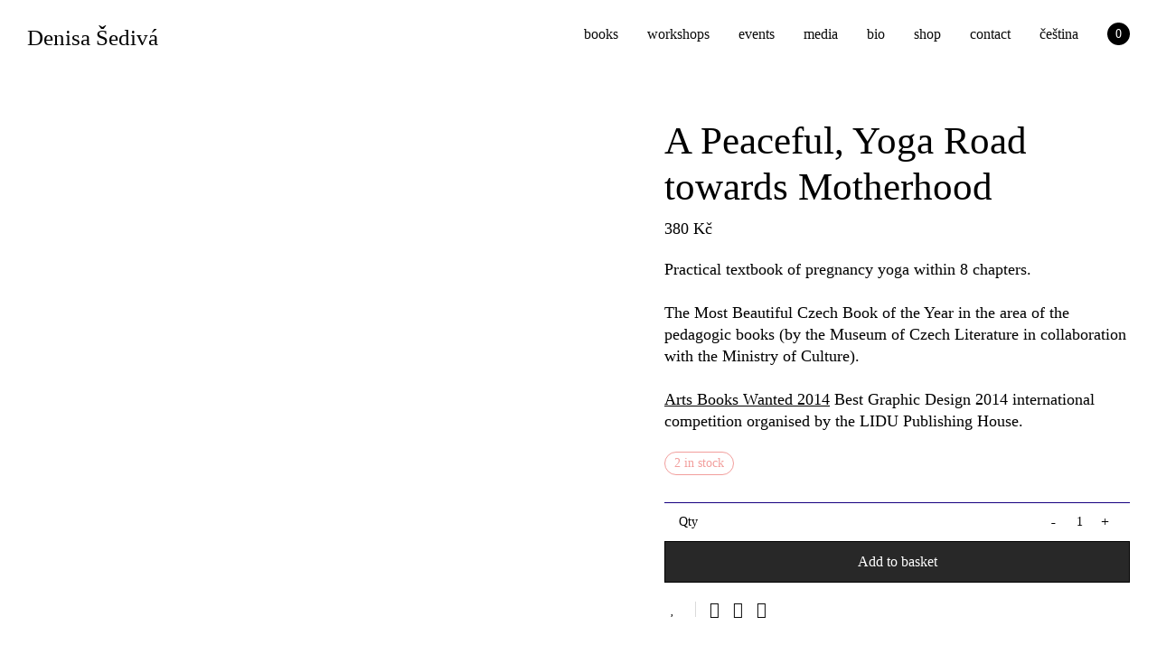

--- FILE ---
content_type: text/css
request_url: https://denisasediva.cz/wp-content/themes/savoy-child/assets/css/chocolat.css
body_size: 680
content:
.chocolat-zoomable.chocolat-zoomed {
    cursor: zoom-out;
}
.chocolat-open {
    overflow: hidden;
}
.chocolat-overlay {
    transition: opacity 0.4s ease, visibility 0s 0.4s ease;
    height: 100%;
    width: 100%;
    position: fixed;
    left: 0;
    top: 0;
    z-index: 10;
    background-color: #000;
    visibility: hidden;
    opacity: 0;
}
.chocolat-overlay.chocolat-visible {
    transition: opacity 0.4s, visibility 0s;
    visibility: visible;
    opacity: 0.9;
}

.chocolat-wrapper {
    transition: opacity 0.4s ease, visibility 0s 0.4s ease;
    width: 100%;
    height: 100%;
    position: fixed;
    opacity: 0;
    left: 0;
    top: 0;
    z-index: 1020;
    color: #fff;
    visibility: hidden;
}
.chocolat-wrapper.chocolat-visible {
    transition: opacity 0.4s, visibility 0s;
    opacity: 1;
    visibility: visible;
}

.chocolat-zoomable .chocolat-img {
    cursor: zoom-in;
}
.chocolat-loader {
    transition: opacity 0.3s;
    height: 32px;
    width: 32px;
    position: absolute;
    left: 50%;
    top: 50%;
    margin-left: -16px;
    margin-top: -16px;
    z-index: 11;
    background: url(../images/loader.gif);
    opacity: 0;
}
.chocolat-loader.chocolat-visible {
    opacity: 1;
}

.chocolat-image-wrapper {
    position: fixed;
    width: 0px;
    height: 0px;
    left: 50%;
    top: 50%;
    z-index: 14;
    text-align: left;
    transform: translate(-50%, -50%);
}

.chocolat-image-wrapper .chocolat-img {
    position: absolute;
    width: 100%;
    height: 100%;
}
.chocolat-wrapper .chocolat-left {
    width: 50px;
    height: 100px;
    cursor: pointer;
    background: url(../images/left.png) 50% 50% no-repeat;
    z-index: 17;
    visibility: hidden;
}

.chocolat-layout {
    display: flex;
    flex-direction: column;
    position: absolute;
    top: 0;
    bottom: 0;
    left: 0;
    right: 0;
}
.chocolat-image-canvas {
    transition: opacity .2s;
    opacity: 0;
    flex-grow: 1;
    align-self: stretch;
}
.chocolat-image-canvas.chocolat-visible {
    opacity: 1;
}
.chocolat-center {
    flex-grow: 1;
    display: flex;
    justify-content: center;
    align-items: center;
    user-select: none;
}

.chocolat-wrapper .chocolat-right {
    width: 50px;
    height: 100px;
    cursor: pointer;
    background: url(../images/right.png) 50% 50% no-repeat;
    z-index: 17;
    visibility: hidden;
}
.chocolat-wrapper .chocolat-right.active {
    visibility: visible;
}
.chocolat-wrapper .chocolat-left.active {
    visibility: visible;
}
.chocolat-wrapper .chocolat-top {
    height: 50px;
    overflow: hidden;
    z-index: 17;
    flex-shrink: 0;
}
.chocolat-wrapper .chocolat-close {
    width: 25px;
    height: 25px;
    cursor: pointer;
    position: absolute;
    top: 1rem;
    right: 1rem;
    background: url(../images/close.png) 50% 50% no-repeat;
    border-radius: 50%;
    border: 1px solid #fff;
    z-index: 9999999;
}
.chocolat-wrapper .chocolat-bottom {
    height: 40px;
    font-size: 12px;
    z-index: 17;
    padding-left: 15px;
    padding-right: 15px;
    background: rgba(0, 0, 0, 0.2);
    flex-shrink: 0;
    display: flex;
    align-items: center;

}
.chocolat-wrapper .chocolat-set-title {
    display: inline-block;
    padding-right: 15px;
    line-height: 1;
    border-right: 1px solid rgba(255, 255, 255, 0.3);
}
.chocolat-wrapper .chocolat-pagination {
    float: right;
    display: inline-block;
    padding-left: 15px;
    padding-right: 15px;
    margin-right: 15px;
    /*border-right: 1px solid rgba(255, 255, 255, 0.2);*/
}
.chocolat-wrapper .chocolat-fullscreen {
    width: 16px;
    height: 40px;
    background: url(../images/fullscreen.png) 50% 50% no-repeat;
    display: block;
    cursor: pointer;
    float: right;
}
.chocolat-wrapper .chocolat-description {
    display: inline-block;
    flex-grow: 1;
    text-align: left;
}

/* no container mode*/
body.chocolat-open > .chocolat-overlay {
    z-index: 15;
}
body.chocolat-open > .chocolat-loader {
    z-index: 15;
}
body.chocolat-open > .chocolat-image-wrapper {
    z-index: 17;
}

/* container mode*/
.chocolat-in-container .chocolat-wrapper,
.chocolat-in-container .chocolat-image-wrapper,
.chocolat-in-container .chocolat-overlay {
    position: absolute;
}
.chocolat-in-container {
    position: relative;
}

.chocolat-zoomable.chocolat-zooming-in .chocolat-image-wrapper,
.chocolat-zoomable.chocolat-zooming-out .chocolat-image-wrapper {
    transition: width .2s ease, height .2s ease;
}
.chocolat-zoomable.chocolat-zooming-in .chocolat-img,
.chocolat-zoomable.chocolat-zooming-out .chocolat-img {
    transition: margin .2s ease;
}

/* uncomment to hide controls when zoomed-in*/
/*
.chocolat-zoomable .chocolat-top,
.chocolat-zoomable .chocolat-bottom,
.chocolat-zoomable .chocolat-right,
.chocolat-zoomable .chocolat-left {
    transition: opacity .3s ease, visibility 0s .3s;
   opacity: 1;
}

.chocolat-zoomable.chocolat-zoomed .chocolat-top,
.chocolat-zoomable.chocolat-zoomed .chocolat-bottom,
.chocolat-zoomable.chocolat-zoomed .chocolat-right,
.chocolat-zoomable.chocolat-zoomed .chocolat-left {
    visibility: hidden;
    opacity: 0;
}
*/


--- FILE ---
content_type: text/css
request_url: https://denisasediva.cz/wp-content/themes/savoy-child/style.css?ver=6.8.3
body_size: 8236
content:
/*
	Theme Name:   Savoy Child
	Theme URI:    http://themeforest.net/item/savoy-minimalist-ajax-woocommerce-theme/12537825
	Description:  Savoy child theme
	Author:       NordicMade
	Author URI:   http://www.nordicmade.com
	Template:     savoy
	Version:      1.0
*/


/* Child theme CSS
--------------------------------------------------------------- */

@font-face {
    font-family: 'Mabry Pro';
    src: url('fonts/MabryPro-Medium.eot');
    src: url('fonts/MabryPro-Medium.eot?#iefix') format('embedded-opentype'),
        url('fonts/MabryPro-Medium.woff2') format('woff2'),
        url('fonts/MabryPro-Medium.woff') format('woff');
    font-weight: 500;
    font-style: normal;
    font-display: swap;
}

@font-face {
    font-family: 'Mabry Pro';
    src: url('fonts/MabryPro-Regular.eot');
    src: url('fonts/MabryPro-Regular.eot?#iefix') format('embedded-opentype'),
        url('fonts/MabryPro-Regular.woff2') format('woff2'),
        url('fonts/MabryPro-Regular.woff') format('woff');
    font-weight: normal;
    font-style: normal;
    font-display: swap;
}

@font-face {
    font-family: 'Mabry Pro';
    src: url('fonts/MabryPro-Italic.eot');
    src: url('fonts/MabryPro-Italic.eot?#iefix') format('embedded-opentype'),
        url('fonts/MabryPro-Italic.woff2') format('woff2'),
        url('fonts/MabryPro-Italic.woff') format('woff');
    font-weight: normal;
    font-style: italic;
    font-display: swap;
}

@font-face {
    font-family: 'Mabry Pro';
    src: url('fonts/MabryPro-MediumItalic.eot');
    src: url('fonts/MabryPro-MediumItalic.eot?#iefix') format('embedded-opentype'),
        url('fonts/MabryPro-MediumItalic.woff2') format('woff2'),
        url('fonts/MabryPro-MediumItalic.woff') format('woff');
    font-weight: 500;
    font-style: italic;
    font-display: swap;
}


html {
	font-family: "Mabry Pro";
	-webkit-text-size-adjust: 100%;
	-ms-text-size-adjust: 100%;
	}

body, .nm-post, .widget .nm-widget-title {
	font-family: "Mabry Pro";
	color: #000000;
	line-height: 1;
}

p a,
p a:visited {
	color: #000000;
	text-decoration: underline;
}

p a:hover,
p a:active {
	color: #000000;
	text-decoration: none;
}

p i,
p em,
i,
em {
	font-family: 'Mabry Pro';
	font-style: italic;
}

b, strong {
	font-weight: 500 !important;	
}

.nm-page-load-overlay,
#nm-page-overlay {
	background: #ffffff;
}


/* active colour */

.nm-shop-menu ul li a:hover,
.nm-shop-menu ul li.current-cat a,
.nm-shop-menu ul li.active a,
.woocommerce-error,
#nm-widget-panel-close:hover,
#nm-widget-panel-close:active {
	color: #000000;
}

.nm-widget-panel-close-title:hover,
.nm-widget-panel-close-title:active {
	color: #000000;
	text-decoration: underline;
}

.woocommerce-breadcrumb {
	color: #000000;
}

.nm-menu-cart .count {
	font-family: "Mabry Pro";
	color: #000000;	
	top: -0.3rem;
	width: 1.563rem;
	height: 1.563rem;
	border-radius: 50%;
	display: flex;
	align-items: center;
	justify-content: center;
	text-align: center;
}

.nm-menu-cart .count {
	background-color: #000000;
	color: #ffffff !important;
}

.nm-menu-cart-title,
.nm-menu-account {
	display: none;
}

.nm-page-wrap,
#nm-shop-products-overlay {
	background-color: #ffffff;
}

.blockUI.blockOverlay:after,
.nm-loader:after {
	background: #C2583D;
}

.nm-footer {
	border-top: #282828 1px solid;
	z-index: 1;
	position: relative;
	bottom: 0;
}

body.page-template-page-hp .nm-footer {
	position: fixed;		
}

.nm-header-inner .nm-row,
.nm-footer-bar-inner .nm-row {
	width: 100vw;
	max-width: 100vw;
}

.nm-footer-bar-inner {
	background-color: rgba(255, 255, 255, 0.8) !important;
	font-size: 1em;
	padding-top: 15px !important;
	padding-bottom: 15px !important;
}

.nm-footer-bar-inner .nm-row,
.nm-footer-bar-inner .nm-row a {
	color: #000000 !important;
}

.nm-footer-bar .menu > li:last-child a {
	padding-right: 1rem !important;
}

.nm-footer-bar .menu > li:last-child a:last-child {
	padding-right: 0 !important;
}

/* .nm-shop-products .nm-row,
.nm-shop-header .nm-row */

h1, h2, h3, h4, h5, h6 {
	font-family: "Mabry Pro";
	color: #000000 !important;
	font-weight: 500 !important;	
}

h1, .h1-size {
    font-size: 3rem;
    line-height:1.2;
}

.nm-post-header h1 {
	font-family: "Mabry Pro";
	color: #000000;
	font-size:50px;
}

.nm-single-post-meta-top em {
	display: none;
}

.nm-single-post-meta-top time {
	color: #9CB29E;
}

.nm-post-col {
	max-width: 100vw;
}

.wp-block-group, .wp-block-group__inner-container {
	margin: 0 auto;
}

.nm-post-col p {
	font-family: "Mabry Pro";
	box-sizing: content-box;
    max-width: 720px;
    padding: 0 20px;
    margin: 0 auto;
    color: #000000;
}

.wp-block-quote {
    font-size: 28px;
    font-style: normal;
    line-height: 1.4;
    margin-bottom: 50px;
    margin-top: 50px;
    text-align: center;
    border: none;
    color: #000000;
}
.wp-block-quote p, blockquote h1, blockquote h2, blockquote h3, blockquote h4, blockquote h5, blockquote h6 {
	font-family: "Mabry Pro";
	color: #000000;
}

.button, input[type=submit] {
	background-color: #000000;
	text-transform: none;
	color: #ffffff;
	border: 1px solid #000000;
	transition: all .2s ease-in;
}

.button:hover,
input[type=submit]:hover,
.button.checkout:hover,
.button.checkout:active  {
	opacity: 1;
	transition: all .2s ease-out;
	background: #ffffff;
	color: #000 !important;
}

.button[disabled],
.button.disabled,
.button.loading {
	color: #000000;
	cursor: not-allowed;
    background: transparent;
    border: 1px solid #000000;
}

.button[disabled]:hover,
.button.disabled:hover,
.button.loading:hover {
	color: #000000;
	cursor: not-allowed;
    background: transparent !important;
    border: 1px solid #000000;
}

.zas-tlac {
	color: #fff !important;
}

.zasikovna-ico img {
	-webkit-filter: grayscale(100%); /* Safari 6.0 - 9.0 */
	filter: grayscale(100%);	
}

/* Menu */

body.single-workshopy.header-on-scroll .nm-header,
body.single-akce.header-on-scroll .nm-header,
body.page-template-archive-akce.header-on-scroll .nm-header,
body.page-template-archive-workshopy.header-on-scroll .nm-header,
body.page-template-archive-mediaclanky.header-on-scroll .nm-header,
body.single-mediaclanky.header-on-scroll .nm-header {
	background-color: rgba(255, 255, 255, 0.95);
}



/* O mne a homepage - white menu */

body.home .nm-header-placeholder
body.page-id-19 .nm-header-placeholder,
body.page-id-1544 .nm-header-placeholder {
	height: 0 !important;
}

body.home .nm-header-logo a,
body.page-id-19 .nm-header-logo a,
body.page-id-1544 .nm-header-logo a,
body.home .nm-menu li a,
body.page-id-19 .nm-menu li a,
body.page-id-1544 .nm-menu li a {
	color: #FFF;
}

body.home.header-on-scroll .nm-header-logo a,
body.page-id-19.header-on-scroll .nm-header-logo a,
body.page-id-1544.header-on-scroll .nm-header-logo a,
body.home.header-on-scroll .nm-menu li a,
body.page-id-19.header-on-scroll .nm-menu li a,
body.page-id-1544.header-on-scroll .nm-menu li a {
	color: #000 !important;
}

body.home .nm-menu-cart .count,
body.page-id-19 .nm-menu-cart .count,
body.page-id-1544 .nm-menu-cart .count {
	background-color: #fff;
	color: #000 !important;
}

body.home .nm-menu-cart .count,
body.page-id-19 .nm-menu-cart .count,
body.page-id-1544 .nm-menu-cart .count {
	background-color: #fff;
	color: #000 !important;
}

body.home.header-on-scroll .nm-menu-cart .count,
body.page-id-19.header-on-scroll .nm-menu-cart .count,
body.page-id-1544.header-on-scroll .nm-menu-cart .count,
body.home.mobile-menu-open .nm-menu-cart .count,
body.page-id-19.mobile-menu-open .nm-menu-cart .count,
body.page-id-1544.mobile-menu-open .nm-menu-cart .count {
	background-color: #000;
	color: #fff !important;
}

body.home.header-on-scroll .nm-header,
body.page-id-19.header-on-scroll .nm-header,
body.page-id-1544.header-on-scroll .nm-header {
	background: rgba(255, 255, 255, 0.9) !important;
	color: #000000 !important;
}

body.home.header-on-scroll .nm-header,
.home.header-transparency.header-on-scroll .nm-header {
	background: rgba(255, 255, 255, 0.9) !important;	
}

body.home.header-on-scroll .nm-header-logo a,
body.page-id-19.header-on-scroll .nm-header-logo a,
body.page-id-1544.header-on-scroll .nm-header-logo a,
body.home.mobile-menu-open .nm-header-logo a,
body.page-id-19.mobile-menu-open .nm-header-logo a,
body.page-id-1544.mobile-menu-open .nm-header-logo a {
	color: #000000 !important;
}

body.home.header-on-scroll .nm-menu-icon span,
body.page-id-19.header-on-scroll .nm-menu-icon span,
body.page-id-1544.header-on-scroll .nm-menu-icon span  {
	background: #000000 !important;
}

body.home.mobile-menu-open .nm-menu-icon span.line-2,
body.page-id-19.mobile-menu-open .nm-menu-icon span.line-2,
body.page-id-1544.mobile-menu-open .nm-menu-icon span.line-2  {
	background: #fff !important;
}


/* end */

.nm-header-logo a {
	font-family: "Mabry Pro";
	font-weight: 500;
	color: #000;
	font-size: 1.750em;
}

.nm-top-bar {
	background-color: rgba(255, 255, 255, 0.5);	
}

.nm-top-bar,
.nm-top-bar .nm-top-bar-text,
.nm-top-bar .nm-menu > li > a {
	color: #000000;
}

.nm-header {
	background-color: #FFF;
	border-bottom: #000;
}

.header-border-1 .nm-header {
	border-bottom: 0px none;
}

.nm-menu li a {
	color: #000000;
	font-size: 1.250em;
	padding: 0 1rem 0 1rem;
	text-transform: lowercase;
	text-decoration: none;
}

.nm-menu li.current-menu-item a,
.nm-menu li a:hover {
	text-decoration: underline;
}

.nm-menu li {
	position: inherit;
}

.nm-menu ul.sub-menu {
	top: 100%;
	position: absolute;
	left: -15px;
	right: 0;
    min-width: 100vw;
    padding: 18px 0 22px;
}

.sub-menu {

}

.nm-menu ul.sub-menu li {
	max-height: 200px;
	float: left;
	text-align: left;
}

.nm-menu ul.sub-menu li a img {
	max-height: 180px;
}

.nm-menu ul.sub-menu li a:hover,
.nm-menu ul.sub-menu li a img:hover {
	opacity: .95;
}

.nm-menu ul.sub-menu li a {
	color:#000000;
}

.nm-menu ul.sub-menu li a:hover {
	text-decoration: underline;
	color:#000000;
}

/* Category */

#nm-shop-browse-wrap .term-description {
	font-family: "Mabry Pro";
	font-size: 1.4rem;
}

.widget_tag_cloud a, .widget_product_tag_cloud a {
	background-color: #ffffff;
	position: relative;
    display: inline-block;
    color: inherit;
    line-height: 1.4;
    max-width: 100%;
    white-space: nowrap;
    text-overflow: ellipsis;
    vertical-align: top;
    overflow: hidden;
    padding: 5px 14px 5px 14px;
    border: 1px solid;
    -webkit-border-radius: 30px;
    border-radius: 30px;
}

.nm-footer-widgets .widget_tag_cloud a:hover, .nm-footer-widgets .widget_product_tag_cloud a:hover, .widget_tag_cloud a:hover, .widget_product_tag_cloud a:hover {
	color: #ffffff;
	background-color: #000000;
}

.nm-shop-sidebar-header #nm-shop-sidebar .widget,
.product_list_widget {
	padding-top: 0px;
}

.product_list_widget > li a img {
	height: 50px;
	width: 50px;
	object-fit: cover;
}

/* Product Single */

.woocommerce-product-details__short-description {
	font-size: 18px !important;
	line-height: 24px;
}

.nm-font-media-play:before {
	font-family: "Mabry Pro";
	color: #000000;	
	font-size: 16px;
}

.nm-font-media-play:active:before {

}

.nm-qty-minus.nm-font-media-play:before {
	content: "-";
}

.nm-font-media-play:before {
	content: "+";
}

.product .summary .product_title {
	font-family: "Mabry Pro";
	font-size: 2.7rem;
	line-height: 1.2;
	font-weight: 500;
}

.product .summary .price .amount {
	color: #000000;
	font-size: 18px;
}

.product .summary .stock.in-stock,
.product .summary .stock.out-of-stock {
	color: #F29E9C;
	border: 1px solid #F29E9C;
	background-color: transparent;
}

.sod_select .sod_list_wrapper {
	border: 1px solid #000000;
}

.additional_information_tab {
	display: none !important;
}

.nm-variation-control.nm-variation-control-size li[data-value="m"] ,
.nm-variation-control.nm-variation-control-size li[data-value="s"] ,
.nm-variation-control.nm-variation-control-size li[data-value="xl"] ,
.nm-variation-control.nm-variation-control-size li[data-value="xs"] ,
.nm-variation-control.nm-variation-control-size li[data-value="a"] ,
.nm-variation-control.nm-variation-control-size li[data-value="b"] ,
.nm-variation-control.nm-variation-control-size li[data-value="c"] ,
.nm-variation-control.nm-variation-control-size li[data-value="d"] ,
.nm-variation-control.nm-variation-control-size li[data-value="e"] ,
.nm-variation-control.nm-variation-control-size li[data-value="f"] ,
.nm-variation-control.nm-variation-control-size li[data-value="g"],
.nm-variation-control.nm-variation-control-size li[data-value="h"] {
	background-position: center center;
	color: #000000;
	position: relative;
    display: inline-block;
    margin: 4px;
    font-size: 12px;
    border: 1px solid #000000;
    -webkit-border-radius: 50px;
    border-radius: 50px;
    -webkit-tap-highlight-color: rgba(0,0,0,0);
    -webkit-tap-highlight-color: transparent;
    transition: .3s all;
    height: 28px;
    width: 28px;
    line-height: 28px;
    text-align: center;
    padding: 0px;
}

.nm-variation-control.nm-variation-control-size li.selected,
.nm-variation-control li.selected,
.nm-variation-control.nm-variation-control-size li:hover,
.nm-variation-control li.selected:hover {
	border-color: #C2583D;
	color: #C2583D;
	transition: .3s all;
	background-position: center center;
}

.nm-variation-option.selected:hover span,
.nm-variation-option.selected:hover img {
	opacity: 1;
}

.nm-variation-option.selected:hover {
	background-image: url('');
	background-position: center center;
	background-repeat: no-repeat;
	background-size: 30%;
}

.sod_select .sod_list_wrapper,
.sod_select .sod_option.selected,
.sod_select .sod_option.active {
	background-color: rgba(243, 236, 219, 0.9);	
}

.sod_select .sod_option.active {
	color: #C2583D;
}

.sod_select .sod_option {
    position: relative;
    text-transform: uppercase;
    text-align: left;
    display: block;
    color: #000000;
    overflow: hidden;
    white-space: nowrap;
    text-overflow: ellipsis;
    padding: 0 16px;
    border: 0 none;
    border-bottom: 1px solid #000000;
}

.nm-variation-control.nm-variation-control-size li span  {
    font-size: 0.875rem;
    line-height: auto;
    width: auto;
    height: auto;
    padding-left: auto;
    text-align: center;
    cursor: pointer;
} 

.nm-variation-control li:hover  {
	background-image: url('');
	background-position: center center;
	background-repeat: no-repeat;
	background-size: 10%;
}
 
.nm-variation-control li  {
    position: relative;
    display: inline-block;
    color: inherit;
    line-height: 1.4;
    max-width: 100%;
    white-space: nowrap;
    text-overflow: ellipsis;
    vertical-align: top;
    overflow: hidden;
    padding: 0px 10px 0px 10px;
    border: 1px solid;
    -webkit-border-radius: 30px;
    border-radius: 30px;
}

.nm-variation-control li:before, .nm-variation-control li:after {
    content: " ";
    display: table;
}

.product_meta {
	display: none;
}

.upsells, .related {
	border: none;
}

.woocommerce-tabs {
	border: none 0px;
}

.nm-single-product-top {
	display: none;
}
   
   
/* sidebar */

#nm-widget-panel {
	border: 1px solid #000;	
}

.widget-panel-dark #nm-widget-panel {
	background-color: #FFFFFF;
}

#nm-widget-panel-close {
	padding-top: 28px;	
}

.nm-widget-panel-header-inner {
	height: 70px;
    overflow: hidden;
    border-bottom: 1px solid #000;
    background: #fff;	
}

.nm-widget-panel-close-title,
.nm-cart-panel-summary-inner {
	font-weight: 500;
}

.nm-widget-panel-header,
.nm-cart-panel-list-wrap,
#nm-widget-panel .nm-cart-panel-summary {
	padding: 0 1rem;
}

#nm-widget-panel .product_list_widget {
	padding: 0px 0 8px;
}

#nm-widget-panel .product_list_widget li a {
	font-weight: 500;
	line-height: 1.2;	
}

#nm-widget-panel .nm-quantity-wrap label.nm-qty-label-abbrev {
	display: none;
}

#nm-widget-panel .nm-quantity-wrap .quantity {
	width: 100%;
    padding-right: 0rem;
}

#nm-widget-panel .nm-quantity-wrap {
	text-align: left;
}

#nm-widget-panel .quantity .nm-qty-minus {
	text-align: left;
}

#nm-widget-panel .quantity .nm-qty-minus,
#nm-widget-panel .quantity .nm-qty-plus {
	width: 6px;
}

#nm-widget-panel .nm-cart-panel-quantity-pricing > span.quantity,
#nm-widget-panel .product-quantity {
    width: 50%;
    text-align: left;	
}

#nm-widget-panel .total {
	margin-bottom: 2rem;
    padding: 21px 0;
    border-top: 1px solid #000;
    border-bottom: 1px solid #000;
}

#nm-widget-panel .buttons a:first-child {
	color: #000;
}

#nm-widget-panel .buttons a:hover:first-child {
	color: #FFF !important;
	background-color: #000;
}

#nm-widget-panel .buttons .button.checkout {
	float: none;
    margin-top: 1rem;
}

#nm-widget-panel .buttons a {
	text-decoration: none;
}

.nm-cart-panel-summary-inner {
	padding: 0 0 1rem;
}

.widget-panel-dark .nm-widget-panel-header-inner, .widget-panel-dark #nm-widget-panel .product_list_widget > li > div, .widget-panel-dark #nm-widget-panel .total, .widget-panel-dark .nm-widget-panel-header-inner, .widget-panel-dark #nm-cart-panel-loader, .widget-panel-dark .nm-cart-item-loader, .widget-panel-dark .nm-cart-panel-summary-inner {
	background-color: transparent;
	color: #000000;
}

.widget-panel-dark #nm-cart-panel-loader h5, .widget-panel-dark #nm-widget-panel-close, .widget-panel-dark #nm-widget-panel .product_list_widget .empty, .no-touch .widget-panel-dark #nm-widget-panel .product_list_widget .remove:hover, .widget-panel-dark #nm-widget-panel .nm-cart-panel-item-price .amount, .widget-panel-dark #nm-widget-panel .product_list_widget li a, .no-touch .widget-panel-dark #nm-widget-panel .nm-quantity-wrap .quantity .nm-qty-minus:hover, .no-touch .widget-panel-dark #nm-widget-panel .nm-quantity-wrap .quantity .nm-qty-plus:hover, .widget-panel-dark #nm-widget-panel .buttons a:first-child, .widget-panel-dark .nm-cart-panel-summary, .widget-panel-dark .nm-widget-panel, .widget-panel-dark #nm-widget-panel .product_list_widget, .widget-panel-dark #nm-widget-panel .product_list_widget .remove, .widget-panel-dark #nm-widget-panel .variation, .widget-panel-dark #nm-widget-panel ul.variation li > div:first-child, .widget-panel-dark #nm-widget-panel .nm-quantity-wrap .quantity .nm-qty-minus, .widget-panel-dark #nm-widget-panel .nm-quantity-wrap .quantity .nm-qty-plus, .widget-panel-dark #nm-widget-panel .nm-quantity-wrap .quantity .qty {
	color: #000000;
}

.widget-panel-dark .nm-widget-panel-header-inner, .widget-panel-dark #nm-widget-panel .product_list_widget > li > div, .widget-panel-dark #nm-widget-panel .total, .widget-panel-dark #nm-widget-panel .buttons .button.border {
	border-color: #000000;
}

.widget-panel-dark #nm-page-overlay.nm-widget-panel-overlay {
	background-color: rgba(255, 255, 255, 0.6);
}

.widget-panel-dark #nm-widget-panel-close:hover,
.widget-panel-dark #nm-widget-panel .product_list_widget .remove:hover {
	color: #C2583D;
}

.button.checkout {
	color: #ffffff;
}

.button.checkout,
.button.checkout {
	background-color: #000;
	color: #fff;
}

#nm-page-overlay.show {
	opacity: 0.6;
}

.woocommerce-checkout .wpb_text_column p {
    margin-bottom: 5px;
}

.woocommerce-form__label, .form-row label {
	padding-top: 2px;
    padding-bottom: 4px;
}

#customer_details .woocommerce-shipping-fields h3,
#customer_details h3,
#order_review_heading {
	padding-top: 1rem;
	padding-bottom: 0.5rem;
	font-size: 2em;
}

#customer_details .woocommerce-shipping-fields span {
	font-size: 1rem;
}

#order_review .shop_table tbody .product-name .product-quantity {
	background-color: #FFF !important;
	color: #000 !important;
}

#order_review .place-order {
	padding: 0;
}


/* book descritption */

.book-headline {
	margin: 0;
	max-width: 32.5rem;
}

.book-description {
	margin: 1rem 0 0rem 0;
	max-width: 32.5rem;

}

/* button more info */

.more-info {
	position: relative;
	padding-right: 8px;
	font-weight: 500;
	width: fit-content;
}
.more-info:before {
	content: " ";
	border: 0.08rem solid #000000;
	top: 0.5rem;
	height: 9px;
	width: 9px;
	border-radius: 50%;
	position: absolute;
	white-space: pre;
	transition: .3s background-color ease;
}
.more-info a {
	text-decoration: underline;
	color: #000000;
	padding-left: 1rem;
}

.more-info:hover:before {
	background-color: #000;
	transition: .3s background-color ease;
}

.more-info a:hover {
	text-decoration: none;
}

/* hp */

.hp-bg:before {
    background-color: rgba(0, 0, 0, 0.1);
    position: absolute;
    display: block;
    content: "";
    width: 100%;
    height: 100%;
}

.hp-bg {
	width: 100vw;
	height: 100vh;
	z-index: 0;
	top:0;
	background-position: center center;
	background-repeat: no-repeat;
	background-size: cover;
	position: relative;
	display: block;
}

.news {
	position: absolute;
	bottom: 110px;
	width: 100vw;
}

@media (max-width: 991px) {
	.news {
		bottom: 160px;
	}	
}

@media (max-width: 767px) {
	.news {
		bottom: 2rem;
	}
	body.page-template-page-hp .nm-footer {
	position: relative !important;
	}
	.news li .date {
		display: block;
	}
}

@media (max-width: 530px) {
	.news li .more-info {
		display: none;
	}	
}

.news ul {
	padding: 0;
	margin: 0;
}

.news li {
	margin: 0;
	padding-top: calc(1.87rem - 1.125em);
	padding-bottom: calc(1.87rem - 1.125em);
	padding-left: 2rem;
	padding-right: 2rem;
	font-size: 1.125em;
	line-height: 1.125em;
	color: #ffffff;
}

.news li .date {
	margin-right:2.250rem;
}

.news li .more-info {
	float: right;
	padding-right: 0px;
}

.news li .more-info:before {
	border-color: #FFF;
	top: 0.25rem;
}

.news li .more-info:hover:before {
	background-color: #FFF;
}

.news li .more-info a:hover,
.news li .more-info a:active {
	text-decoration: none;
}

.news li a,
.news li a:visited {
	color: #ffffff;
}

.news li a:hover,
.news li a:active {
	color: #ffffff;
	text-decoration: underline;
}

/* buy header */

.title-b {
	padding-top: 6.375rem;	
}

.fixed-header-p {
	position: fixed;
	padding: 15px 1rem 20px 2rem;
	background-color: #FFF;
	border-top: 1px solid #000;
	border-bottom: 1px solid #000;
	width: 100vw;
	height: 50px;
	left: 0;
	right: 0;
	margin: 5px auto 0 auto;
	z-index: 10;
	font-size: 20px;
	display: flex;
	justify-content:space-between;
	-webkit-transition: all 150ms linear;
    transition: all 150ms linear;
}

body.page-template-page-full-buy-abcz.header-on-scroll .fixed-header-p {
	margin: -14px auto 0 auto;
	-webkit-transition: all 150ms linear;
    transition: all 150ms linear;
}

body.page-template-page-full-buy-joga.header-on-scroll .fixed-header-p {
	margin: -14px auto 0 auto;
	-webkit-transition: all 150ms linear;
    transition: all 150ms linear;
}


.fixed-header-p h1 {
	margin: 0;
	font-size: 20px;
	font-weight: normal;
	float: left;
}

@media only screen and (max-width: 47.938em) {
	
	.fixed-header-p h1 {
		margin: 0;
		font-size: 0.8rem;
		font-weight: normal;
		float: left;
		line-height: 22px;
	}
}

.nm-row.nm-row-parallax.cimr.hideondesktop {
	background-attachment: scroll !important;
}

.fixed-header-p .button-buy p {
	border: none !important;
}

.fixed-header-p .button-buy {
	float: right;
	right: 0;
	margin-top: -5px;
	padding-right: .8rem;
}

.fixed-header-p .button-buy .add_to_cart_inline,
.fixed-header-p .button-buy .add_to_cart_button {
	font-size: 20px;
    line-height: 1.4;
    color: #000000;
    margin-top: 0px !important;
    padding: 0 !important;
    background: none !important;
    border: none !important;
    font-weight: normal;
}

.fixed-header-p .button-buy:before {
	margin-left: -1rem;
}

/* about */

.wpb_text_column p {
	font-size:1.125rem;
	line-height: 1.6;	
}

.headline-image {
	height: 80vh;
	background-position: center center;
	background-size: cover;
	display: flex;
}


.text-about .wpb_text_column {
	margin: 3.750rem 0 7.5rem;
}

.text-about .wpb_text_column p {
	max-width: 45.000rem;
	margin: 0 auto 1.875rem auto;
	padding: 0;
}

/* workshopy, posts */

.posts-from-pages,
.videoklip {
	margin-bottom: 1.875rem;	
}

.wmatitle {
	padding-top: 0 !important;
    padding-right: 10% !important;
    padding-left: 15px !important;
}

.wmatitle h1 {
	margin-bottom: 0.5rem !important;
}

.wmacontent {
	margin-top: 3.750rem !important;
    margin-bottom: 3.750rem !important;
}

.nm-wpb-default .vc_column_container {
	padding-right: 5px;
    padding-left: 5px;	
}

.posts-from-pages .post-inside {
	height: 23.950rem;
	padding-right: 0px;
    padding-left: 0px;
    margin-bottom: 0.625rem;
    position: relative;
    display: block;
}

.posts-from-pages .post-inside a {
	position: relative
}

.playbutton {
	z-index: 9999;
	position: absolute;
	bottom: 1rem;
	left: 1rem;
	border-radius: 50%;
	line-height: 1.9rem;
	text-align: center;
	width: 2rem;
	height: 2rem;
	background-color: #FFF;
	border: 1px solid #000;
	opacity: .9;
	transition: .3s ease-in-out all;
}

.posts-from-pages-images:hover .playbutton {
	opacity: 1;
	transition: .3s ease-in-out all;
}

.posts-from-pages-images {
	height: 18.125rem;
	width: 100%;
	object-fit: cover;
}

.posts-from-pages-images img {
	width: 100%;
	height: 18.125rem;
	object-fit: cover;
	mix-blend-mode: multiply;
	filter: grayscale(100%);
	opacity: 1;
	transition: .3s all ease-in-out;
}

body.page-template-archive-workshopy .posts-from-pages-images img {
	width: 100%;
	height: 18.125rem;
	object-fit: contain;
}


.posts-from-pages-images:hover img {
	opacity: 0.9;
	filter: grayscale(0%);
	mix-blend-mode: multiply;
	transition: .3s all ease-in-out;
}

.posts-from-pages .wpb_text_column p {
	font-size:1rem;
	line-height: 1.250rem;
	width:auto;
	padding: 1rem 1rem 0 1rem;
	margin: 0;
	font-weight: 500;
}

.posts-from-pages .wpb_text_column p a {
	color: #000000;
	text-decoration: none;
}

.posts-from-pages .wpb_text_column p a:hover {
	text-decoration: underline;
}

.posts-from-pages-date .wpb_wrapper p {
	padding: 0rem 1rem 0 1rem;
    margin-top:0rem !important;
	font-size: 0.750rem !important;
	font-family: 'Mabry Pro';
    font-weight: 400;
    position: absolute;
    bottom: 0.875rem;
    line-height: 1;
}

body.page-template-archive-workshopy .posts-from-pages .wpb_text_column p {
	font-size: 1.250em !important;
	padding-right: 1rem;
	padding-left: 1rem;
	max-width: 30rem;
}

.wpb_wrapper a,
.wpb_wrapper a:visited {
	color: #000000;
	text-decoration: underline;
}

.wpb_wrapper a:hover,
.wpb_wrapper a:active {
	color: #000000;
	text-decoration: none;
}

.article-intro-text {
	margin: 2rem 0 2rem 0;
	max-width: 45rem;
	margin-left: auto;
	margin-right: auto;
}

.multi {
	mix-blend-mode: multiply;
	filter: grayscale(100%);	
}

.citace p em,
.citace p i {
	font-family: 'Space Mono', monospace;
	font-style: italic;
	font-size: 1.125rem;
	line-height: 1.750rem;
}

.citace {
	margin-bottom: 2rem !important;
}

@media only screen and (max-width: 47.938em) {
	
	.citace {
		width: 80% !important;
	}
	.citace.wpb_text_column {
		width: 100% !important;
	}
	.citace p em {
		font-size: 1rem;
		line-height: 1.625rem;
	}
}

.cimr {
	background-position: right center !important;
}

#trigg3 {
	padding-top: 10px;
}

.stul-lide {
	position: relative;
	height: 100vh;
	width: 100vw;
	left: 0;
	right: 0;
}

.parallax-lidi {
	position: relative;
	height: 100vh;
	width: 100vw;
}

.parallax-lidi img {
	position: absolute;
	left: 0;
	right: 0;
	height: 100% !important;
	width: 100vw;
	margin-top: 30vh;
	object-fit:contain;
} 

.parallax-stul img {
	position: absolute;
	left: 0;
	right: 0;
	top: 20vh;
	height: 100%;
	width: 100vw;
	object-fit:contain;
}

.parallax-roboti {
}

.parallax-roboti img {
	position: relative;
	right: -100vw;	
}

.parallax-jested {
	position: relative;
	display: block;
}

.parallax-jested img {
	left:-20%;
	z-index: 0;
	position: relative;
}

.vc_custom_1601018624202 /* mrak */ {
	z-index: 10;
	position: relative;
}

.parallax-jested-mrak img {
	top:-300px;
	position: relative;
	right: 0;
	left: 0;
	z-index: 0;
}

.parallax-jested-clo img {
	bottom:30px;
	position: absolute;
	right: 0;
	z-index: 0;
}

.mrak02 {
	margin-top: -10%;
	position: absolute;
	width: 100vw;
}

.mrak02 img {
	width: 100vw;
}

.bandicka {
	margin-top: -50%;
	position: relative;
	width: 100vw;
}

.vc_custom_1600983729476 {
	top: 100px;
}

.nm-divider,
.nm-divider .nm-divider-line {
	background-color: #ffffff;
	border: 0px;
}

.hideonmobile {
	display: block !important;
}

.hideondesktop {
	display: none !important;	
}

.gallery-page,
.feedback {
	margin-bottom: 4rem;
	cursor: grab;
}

.gallery-page:active,
.feedback:active {
	cursor: grabbing;
}

.gallery-page .slick-slide {
	width: auto;
	height: 55vh;
	margin: 0 0.625rem 0 0.625rem;
	background-color: #FFF;
	position: relative;
}

.gallery-page .slick-slide img {
	height: 50vh;
	width: auto;
}

.gallery-page .slick-track {
	display: flex !important;
}

.gallery-page .slick-slide {
	height: inherit !important;
	display: flex !important;
	justify-content: center;
	align-items: center;
}

.gallery-page .slick-slide p {
	margin-top: 0.625rem;
	margin-left: 0.625rem;
	text-transform: none;
	line-height: 1.4;
}

h3.galerie,
h3.feedbacktitle {
	margin: 0px 0px 1rem 2rem;
	font-size: 2rem;
}

.ggg {
	background-color: #000;
}

.thumb {
	background-position: center;
    background-repeat: no-repeat;
    background-size: cover;
    height: 25em;
    transition: 1s ease-in-out opacity;
    opacity: 1;
    border: 0.5rem #FFF solid;
}

.thumb:hover {
   transition: 1s ease-in-out opacity;
   opacity: .9;
}

.swiper-pagination-progressbar .swiper-pagination-progressbar-fill {
	background: #000 !important;
}

@media only screen and (max-width: 47.938em) {
	.thumb {
		background-position: center;
	    background-repeat: no-repeat;
	    background-size: cover;
	    height: 20em;
	}	
}

.feedback {
	height: 26.875rem;
	overflow: hidden;
}

.feedback li {
	max-width: 530px;
	min-width: 390px;
	height: 26.875rem;
	padding: 18px 18px 14px 26px;
	margin: 0 10px 0 10px;
	overflow: hidden;
    position: relative;
}

.feedback li p {
	font-size: 2.625em;
	font-family: 'Space Mono', monospace;
	font-style: italic;
	display: inline;	
	line-height: 1;
}

.feedback li .name {
	font-family: 'Mabry Pro';
    font-weight: 500;
    position: absolute;
	font-size: 1.125em;
	line-height: 1.375em;
	bottom: 1rem;
}

/* woocommerce */

.woocommerce {
	min-height: 90vh;
}

#order_review,
.cart_totals {
    border: 1px solid;
    padding: 1rem;
}

.order-total,
.order-total .woocommerce-Price-amount,
#nm-coupon-btn,
.cart-collaterals .shipping-calculator-button {
	font-weight: 500;
	font-size: 18px;
}

.cart_item,
#order_review .shop_table tbody .product-name,
.cart-subtotal,
.cart-subtotal .woocommerce-Price-amount,
#payment .payment_methods li label,
#payment .payment_methods li .payment_box,
#payment p,
p.woocommerce-shipping-destination {
	font-weight: normal;
	font-size: 1rem;	
}

#payment .payment_methods li .payment_box {
	padding-left: 0px;
}

.cart-subtotal,
.cart-subtotal .woocommerce-Price-amount,
.nm-shipping-th-title {
	font-size: 1.125rem;
	font-weight: 500;
}

.shop_table.cart .nm-product-details a,
.shop_table.cart .product-quantity,
.cart-collaterals,
.shop_table.cart .product-remove a,
.shop_table.cart .nm-product-quantity-pricing .product-subtotal,
.woocommerce-message, .woocommerce-info {
	color: #000000;
}

.woocommerce-error {
	color: #bb2e2c !important;
}

.woocommerce-message a, .woocommerce-info a, .woocommerce-error a,
.woocommerce-message a:visited, .woocommerce-info a:visited, .woocommerce-error a:visited {
	text-decoration: underline;
	color: #000000;
}

.woocommerce-message a:hover, .woocommerce-message a:active,
.woocommerce-info a:hover, .woocommerce-info a:active,
.woocommerce-error a:hover, .woocommerce-error a:active {
	text-decoration: none;
	color: #000000;
}

.nm-coupon-wrap,
.cart-collaterals .shop_table,
.cart-collaterals .woocommerce-shipping-calculator {
	background-color: #ffffff;
}

.cart-collaterals .woocommerce-shipping-calculator {
	padding: 0;
}

/* checkout button */

.wc-proceed-to-checkout .button,
#place_order {
	color: #FFF !important;
	padding: 18px 12px 18px 12px;
	font-weight: 500;
	text-decoration: none;
	font-size: 18px;
}

.wc-proceed-to-checkout .button:hover,
#place_order:hover {
	color: #000 !important;
}


.wc-stripe-elements-field, .wc-stripe-iban-element-field {
	border: 1px solid #000;
}

.wc-credit-card-form {
	width: 100%;
}

label[for=stripe-exp-element],
label[for=stripe-cvc-element] {
	font-size: .8rem !important;	
}

#payment p {
	font-size: 0.8rem;
	line-height: 1.2;
}

label[for="payment_method_stripe"],
label[for="payment_method_bacs"] {
	width: 80%;
	font-weight: 500 !important;
}

.payment_method_stripe.active {
	border-bottom: 1px solid #000 !important;
}

#add_payment_method #payment ul.payment_methods li img.stripe-icon, .woocommerce-checkout #payment ul.payment_methods li img.stripe-icon {
	max-width: 40px;
    padding-left: 5px;
    margin: 0;
}

.wc-credit-card-form .form-row {
	margin-bottom: 8px;
}

.wc-stripe-elements-field, .wc-stripe-iban-element-field {
	margin: 0;
}

.wc_payment_methods {
	padding:0;	
}

fieldset {
	margin-inline-start: 0px;
    margin-inline-end: 0px;
    padding-block-start: 0em;
    padding-inline-start: 0em;
    padding-inline-end: 0em;
    padding-block-end: 0em;
}

.nm-coupon-wrap,
.cart-collaterals .shop_table,
.cart-collaterals .shop_table tr th,
.cart-collaterals .shop_table tr td,
.button.border,
input[type="text"], input[type="password"], input[type="number"], input[type="date"], input[type="datetime"], input[type="datetime-local"], input[type="time"], input[type="month"], input[type="week"], input[type="email"], input[type="search"], input[type="tel"], input[type="url"], input.input-text, select, textarea,
.select2-container--default .select2-selection--single,
#order_review .shop_table tfoot tr:first-child th,
#order_review .shop_table tfoot tr:first-child td,
#order_review .shop_table tfoot tr:last-child th,
#order_review .shop_table tfoot tr:last-child td,
#order_review .shop_table tbody tr th,
#order_review .shop_table tbody tr td,
#payment .payment_methods,
.cart-collaterals .woocommerce-shipping-calculator,
.nm-shipping-calc-wrap,
.cart_totals,
.nm-coupon-wrap  {
	border-color: #000 !important;
}

#order_review .shop_table tfoot tr th,
#order_review .shop_table tfoot tr td,
#order_review .shop_table tfoot tr:first-child th,
#order_review .shop_table tfoot tr:first-child td
#order_review .shop_table tfoot tr:last-child th,
#order_review .shop_table tfoot tr:last-child td,
#payment .payment_methods,
#order_review .shop_table tfoot tr.shipping td,
.nm-shipping-calc-wrap,
.cart-collaterals .shop_table tr td,
.cart-collaterals .shop_table tr.shipping td,
.cart-collaterals .shop_table tr:last-child th, .cart-collaterals .shop_table tr:last-child td,
.cart-collaterals .shop_table tr:first-child th, .cart-collaterals .shop_table tr:first-child td {
	border-bottom: 1px solid;
	border-right: none;
	border-left: none;
}

#payment,
.nm-coupon-wrap {
	margin: 0 !important;
}

.nm-shipping-calc-wrap,
.shop_table.shop_table_responsive {
	margin-top: -1px;
	margin-bottom: 0px;
}

#payment .payment_methods,
.cart_totals  {
	border-top:none;
}

#payment .payment_methods li,
.nm-coupon-wrap  {
	border-bottom: none;
}

#payment .payment_methods li {
	padding: 0.25rem 0px;
	font-size: 1rem;	
}

#order_review .shop_table tfoot tr.shipping .nm-shipping-th-title {
	font-weight: 500;
	font-size: 18px;
	padding: 0 0 0.5rem 0;
}

.woocommerce-checkout-review-order-table #order_review .shop_table tbody .product-name .product-quantity {
	background-color: #000 !important;
	color: #fff !important;
}

.woocommerce-privacy-policy-text p {
	font-size: 14px !important;
	line-height: 1.4;
}

li input[type="radio"] {
  -webkit-appearance: none;
  -moz-appearance: none;
  appearance: none;
  border:1px solid #000;
  border-radius: 50%;
  height: 14px;
  width: 14px;
  background-color: #FFF;
}

li input[type="radio"]:checked {
  -webkit-appearance: none;
  -moz-appearance: none;
  appearance: none;
  border:1px solid #000;
  border-radius: 50%;
  height: 14px;
  width: 14px;
  background-color: #000;
}

.select2-container--default .select2-results__option--highlighted[aria-selected] {
	color: #000;
    background: #FFF;
}

.select2-results__option {
	margin: 0;
    padding: 10px 10px;
    border-left: 1px solid #000;
    border-right: 1px solid #000;
    border-bottom: 1px solid #000;
}

.select2-search--dropdown {
    border-left: 1px solid #000;
    border-right: 1px solid #000;
    border-bottom: 1px solid #000;	
}

.select2-dropdown {
	border: none !important;
}

.nm-validation-inline-notices .form-row.woocommerce-invalid-required-field:after {
	display: block;
    font-size: 1rem;
    line-height: 1.4;
    color: #ff0000;
    padding-top: 5px;
    font-weight: 500;
}

.nm-coupon-inner,
.cart-collaterals .shop_table,
.cart-collaterals .shop_table tr th,
.cart-collaterals .shop_table tr td,
#order_review .shop_table tfoot tr:last-child th,
#order_review .shop_table tfoot tr:last-child td,
#order_review .shop_table tfoot tr th,
#order_review .shop_table tfoot tr td {
	background-color: #ffffff !important;	
}

#order_review .shop_table tfoot tr th,
#order_review .shop_table tfoot tr td {
	padding: 0.5rem 0px;
}

.woocommerce-form__label,
.form-row label,
#order_review .shop_table,
#payment .payment_methods li label {
	color: #000000 !important;
}

.nm-checkout-login-coupon li,
.nm-checkout-login-coupon > li:last-child,
#payment .payment_methods li,
#shipping_method li {
	list-style: none;
}

form.woocommerce-checkout {
	margin-top: 1rem;
    padding-top: 0;
    padding-bottom: 3rem;
}

.woocommerce-checkout .woocommerce > .nm-shop-notice {
	padding: 1rem 0 0;
	text-align: left;
}

.nm-checkout-login-coupon > li:last-child {
	margin-bottom: 1rem;
}

.nm-checkout-login-coupon .nm-shop-notice {
	text-align: left;
}

.woocommerce-additional-fields h3 {
	display: none;
}

.woocommerce-form__label, .form-row label,
#shipping_method li {
	font-size: 1rem;
}

.woocommerce-additional-fields {
	margin-top: 20px;
}

#payment .payment_methods li .input-radio:checked {

}

.cart-collaterals .shop_table tr.shipping .nm-shipping-th-title {
	padding: 0 !important;
}

.nm-coupon-inner {
    padding: 1rem 1rem 0 1rem;
}

.cart-collaterals .shop_table tr th,
.cart-collaterals .shop_table tr td {
	padding: 1rem 0;
}

/* galerie */


.swiper-container {
	width: 100%;
	height: 100%;
	margin-bottom: 2rem;
}

.swiper-slide {
	text-align: center;
	font-size: 18px;
	background: #FFF;
	display: -webkit-box;
	display: -ms-flexbox;
	display: -webkit-flex;
	display: flex;
	-webkit-box-pack: center;
	-ms-flex-pack: center;
	-webkit-justify-content: center;
	justify-content: center;
	-webkit-box-align: center;
	-ms-flex-align: center;
	-webkit-align-items: center;
	align-items: center;
	height: auto;
	width: auto !important;
}

.swiper-slide img {
	height: 50vh;
}

.swiper-pagination-fraction {
    color: #FFF;
}

/* mobile */

#nm-mobile-menu .menu li {
	border-bottom-color: #000 !important;
}

#nm-mobile-menu-main-ul {
	padding-top: 0;
}

#nm-mobile-menu .nm-mobile-menu-content,
#nm-mobile-menu-secondary-ul {
	padding: 0 !important;
}

.header-border-0 #nm-mobile-menu .nm-mobile-menu-content {
	border-top: 1px solid #000 !important;
	border-bottom: 1px solid #000 !important;
}

#nm-mobile-menu-main-ul.menu > li > a,
#nm-mobile-menu-secondary-ul.menu li a {
	font-size: 1.750em !important;
	line-height: 1.2;
	font-family: "Mabry Pro";
    font-weight: 500 !important;
}

li.nm-menu-item-login {
	border-bottom: none !important;
}

.woocommerce-MyAccount-navigation ul li {
	list-style-type: none !important;
	list-style: none !important;
	padding-bottom: 1rem;
}

.woocommerce-MyAccount-navigation ul li a {
	text-decoration: none;
	transition: .3s all;
	color: #000;
}

.woocommerce-MyAccount-navigation ul li.is-active a,
.woocommerce-MyAccount-navigation ul li a:hover {
	border-color: #000;
	transition: .3s all;
	color: #000;
}

.woocommerce-address-fields,
.woocommerce-address-fields__field-wrapper {
	padding-bottom: 2rem;
}

.woocommerce-EditAccountForm button {
	margin-top: 2rem;
}

@media only screen and (max-width: 47.938em) {
	.swiper-slide img {
		height: 30vh;
	}
	.akce-template-default .nm-row.nm-row-col-middle {
		height: 100vh;
	}
	.nm-wpb-default .vc_column_container {
		padding-right: 1rem;
		padding-left: 1rem;
	}
}

@media only screen and (min-width: 1700px) and (max-width: 2199px) {

	.cimr {
		height: 110vh;
	}
	.mrak02 {
	    margin-top: -8%;
	}
	.mrak02 img {
		width: 100vw;
	}

}

@media only screen and (min-width: 2200px) {

	.cimr {
		height: 160vh;
	}
	.mrak02 {
	    margin-top: -8%;
	}
	.mrak02 img {
		width: 100vw;
	}

}

@media only screen and (max-width: 47.938em) {

	.parallax-lidi img {
		object-fit:cover;
	} 

	.parallax-stul img {
		object-fit:cover;
	}
	
	.parallax-lidi img {
		position: absolute;
		left: -10px;
		right: 0;
		height: 50% !important;
		width: 100vw;
		margin-top: 30vh;
	} 

	.parallax-stul img {
		position: absolute;
		left: 0;
		right: 0;
		top: 20vh;
		height: 100%;
		width: 100vw;
	}
	
	.hideonmobile {
		display: none !important;
	}
	
	.hideondesktop {
		display: block !important;	
	}
	.wmatitle {
	padding-left: 2rem !important;
	}
	.wmatitle h1 {
		font-size: 3.2em;
	}
}


.evc-shortcode.evc-shortcode-has-link a:hover:after {
	opacity: 0 !important;
}

.evc-shortcode .evc-ib-lightbox a:before,
.evc-shortcode.evc-shortcode-has-link a:after,
.evc-shortcode:not(.evc-shortcode-has-link) .evc-ib-overlay:after {
    transition: all .3s ease-in-out;
}

/* Shop */

.woocommerce-loop-product__title {
	line-height: 1.1;
}

.nm-shop-loop-details {
	min-height: 5.625rem;
}

.products .price {
	position: absolute;
	bottom: 1rem;
	right: 1rem;
}

.nm-shop-loop-actions {
	position: absolute;
	bottom: 1rem;
	left: 1rem;
	opacity: 1;
}

.has-hover .products li:hover .price {
	opacity: 1;
}

.has-hover .products li:hover .nm-shop-loop-actions {
    left: 1rem;
}

.nm-shop-loop-actions > a {
	border-bottom: 1px solid #000;
}

.nm-shop-loop-actions > a {
	border-bottom: none;
}

.nm-shop-loop-actions:hover {
	position: absolute;
	bottom: 1rem;
	left: 1rem;
	opacity: 1;
}

.nm-shop-loop-details .more-info:before {
	top: 0.15rem;
}

.nm-shop-loop-details .more-info a {
	
}

.has-bg-color .nm-single-product-bg {
	background-color: #FFF !important;
}

.nm-quantity-wrap .quantity {
	float: right;
    padding-right: 1rem;
}

.nm-quantity-wrap .nm-qty-label-abbrev {
	display: inline-block;
    text-align: left;
    float: left;
    line-height: 1rem;
    width: 26px;
    height: 42px;
    vertical-align: top;
    padding: 0;
    border: 0 none;
    text-align: center;
    background: none;
    padding-left: 0rem;
}


.nm-product-summary-inner-col .nm-quantity-wrap .nm-qty-label-abbrev {
	display: inline-block;
	line-height: 42px;
	width: 26px;
	height: 42px;
	vertical-align: top;
	padding: 0;
	border: 0 none;
	text-align: center;
	padding-left: 1rem;
}


.nm-quantity-wrap {
	text-align: right;
}

.nm-additional-information-inner {
	max-width: 1280px;
}

.woocommerce-tabs .tabs li a:hover,
.woocommerce-tabs .tabs li.active a {
	border-bottom-color: #000;
}

.shop_attributes tr th, .shop_attributes tr td {
	font-size: 1.125rem !important;
    line-height: 1.500rem;
    padding-bottom: 0px;
}

.woocommerce-product-attributes-item__label {
	font-weight: 500 !important;
}

/* footer */

.nm-footer-bar-custom a {
	padding-right: 1rem;
}

.nm-footer-bar-custom a:last-child {
	padding-right: 0px;
}


@media only screen and (max-width: 47.938em) {
	.posts-from-pages .post-inside:not(:first-child) {
		margin-top: 1rem;
	  }
	.posts-from-pages .wpb_text_column p {
		font-size: 1.4rem;
		line-height: 1;
		padding: 1.2rem 1.2rem 0 1.2rem;
	}
}



@media only screen and (max-width: 20em) {
	.posts-from-pages-images img {
		height: 12rem;
	}
	.posts-from-pages-images {
		height: 12rem;
	}
	.posts-from-pages .post-inside {
	    height: 21rem;
	}
	.posts-from-pages .post-inside:not(:first-child) {
		margin-top: 1rem;
	  }
	.posts-from-pages .wpb_text_column p {
		font-size: 1.2rem;
		line-height: 1.1;
		padding: 1.2rem 1.2rem 0 1.2rem;
	}
}


@media only screen and (max-width: 47.938em) {
	.posts-from-pages .post-inside:not(:first-child) {
		margin-top: 1rem;
	  }
	.posts-from-pages .wpb_text_column p {
		font-size: 1.4rem;
		line-height: 1;
		padding: 1.2rem 1.2rem 0 1.2rem;
	}
}

@media only screen and (max-width: 71.875em) {
	.posts-from-pages-images img {
		height: 15.8rem;
	}
	.posts-from-pages-images {
		height: 15.8rem;
	}
	.posts-from-pages .post-inside {
	    height: 25rem;
	}
}

@media only screen and (min-width: 71.876em) {
	.posts-from-pages-images img {
		height: 15.8rem;
	}
	.posts-from-pages-images {
		height: 15.8rem;
	}
	.posts-from-pages .post-inside {
	    height: 24rem;
	}
}

@media only screen and (min-width: 85em) {
	.posts-from-pages-images img {
		height: 15.8rem;
	}
	.posts-from-pages-images {
		height: 15.8rem;
	}
	.posts-from-pages .post-inside {
	    height: 24rem;
	}
}


/* Column: Extra Large */
@media (min-width: 1600px) {
	.col-xl-1, .col-xl-2, .col-xl-3, .col-xl-4, .col-xl-5, .col-xl-6, .col-xl-7, .col-xl-8, .col-xl-9, .col-xl-10, .col-xl-11, .col-xl-12 {
		float: left;
	}
	
	.col-xl-12 { width: 100%; }
	.col-xl-11 { width: 91.66666667%; }
	.col-xl-10 { width: 83.33333333%; }
	.col-xl-9 { width: 75%; }
	.col-xl-8 { width: 66.66666667%; }
	.col-xl-7 { width: 58.33333333%; }
	.col-xl-6 { width: 50%; }
	.col-xl-5 { width: 41.66666667%; }
	.col-xl-4 { width: 33.33333333%; }
	.col-xl-3 { width: 20%; }
	.col-xl-2 { width: 16.66666667%; }
	.col-xl-1 { width: 8.33333333%; }
	
	.col-xl-pull-12 { right: 100%; }
	.col-xl-pull-11 { right: 91.66666667%; }
	.col-xl-pull-10 { right: 83.33333333%; }
	.col-xl-pull-9 { right: 75%; }
	.col-xl-pull-8 { right: 66.66666667%; }
	.col-xl-pull-7 { right: 58.33333333%; }
	.col-xl-pull-6 { right: 50%; }
	.col-xl-pull-5 { right: 41.66666667%; }
	.col-xl-pull-4 { right: 33.33333333%; }
	.col-xl-pull-3 { right: 25%; }
	.col-xl-pull-2 { right: 16.66666667%; }
	.col-xl-pull-1 { right: 8.33333333%; }
	.col-xl-pull-0 { right: auto; }
	
	.col-xl-push-12 { left: 100%; }
	.col-xl-push-11 { left: 91.66666667%; }
	.col-xl-push-10 { left: 83.33333333%; }
	.col-xl-push-9 { left: 75%; }
	.col-xl-push-8 { left: 66.66666667%; }
	.col-xl-push-7 { left: 58.33333333%; }
	.col-xl-push-6 { left: 50%; }
	.col-xl-push-5 { left: 41.66666667%; }
	.col-xl-push-4 { left: 33.33333333%; }
	.col-xl-push-3 { left: 25%; }
	.col-xl-push-2 { left: 16.66666667%; }
	.col-xl-push-1 { left: 8.33333333%; }
	.col-xl-push-0 { left: auto; }
	
	.col-xl-offset-12 { margin-left: 100%; }
	.col-xl-offset-11 { margin-left: 91.66666667%; }
	.col-xl-offset-10 { margin-left: 83.33333333%; }
	.col-xl-offset-9 { margin-left: 75%; }
	.col-xl-offset-8 { margin-left: 66.66666667%; }
	.col-xl-offset-7 { margin-left: 58.33333333%; }
	.col-xl-offset-6 { margin-left: 50%; }
	.col-xl-offset-5 { margin-left: 41.66666667%; }
	.col-xl-offset-4 { margin-left: 33.33333333%; }
	.col-xl-offset-3 { margin-left: 25%; }
	.col-xl-offset-2 { margin-left: 16.66666667%; }
	.col-xl-offset-1 { margin-left: 8.33333333%; }
	.col-xl-offset-0 { margin-left: 0%; }
}

@media (max-width: 991px) {
	.nm-footer-bar-inner {
	    padding-top: 5px !important;
	    padding-bottom: 5px !important;
	}
	.nm-footer-bar-custom {
		padding-top: 5px;
	}
}

.woocommerce-order {
	padding-top: 10vh;
}

.woocommerce-thankyou-order-received {
	font-size: 2rem !important;
}

a.zasilkovna-sledovani {
	font-weight: 500 !important;
	margin-left: 1rem;
}
.order-again .button {
	background-color: #ffffff;
}
